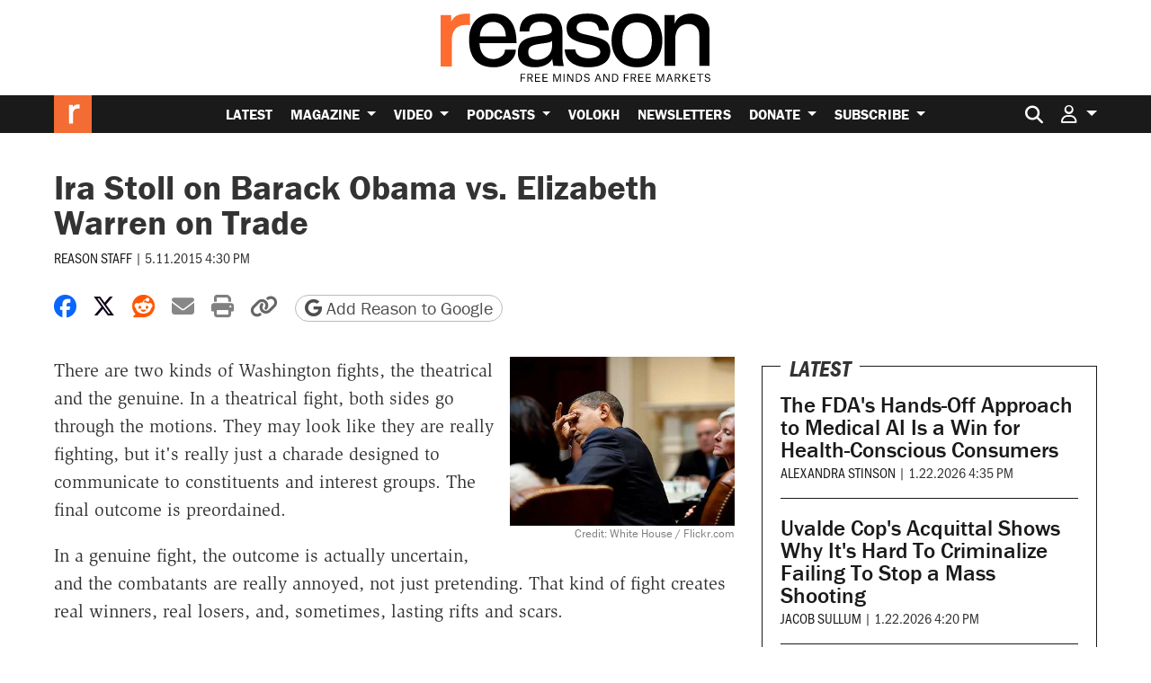

--- FILE ---
content_type: text/html; charset=utf-8
request_url: https://www.google.com/recaptcha/api2/anchor?ar=1&k=6LeMnkUaAAAAALL8T1-XAyB7vxpOeTExu6KwR48-&co=aHR0cHM6Ly9yZWFzb24uY29tOjQ0Mw..&hl=en&v=PoyoqOPhxBO7pBk68S4YbpHZ&size=invisible&anchor-ms=20000&execute-ms=30000&cb=4n37oloaulz0
body_size: 48888
content:
<!DOCTYPE HTML><html dir="ltr" lang="en"><head><meta http-equiv="Content-Type" content="text/html; charset=UTF-8">
<meta http-equiv="X-UA-Compatible" content="IE=edge">
<title>reCAPTCHA</title>
<style type="text/css">
/* cyrillic-ext */
@font-face {
  font-family: 'Roboto';
  font-style: normal;
  font-weight: 400;
  font-stretch: 100%;
  src: url(//fonts.gstatic.com/s/roboto/v48/KFO7CnqEu92Fr1ME7kSn66aGLdTylUAMa3GUBHMdazTgWw.woff2) format('woff2');
  unicode-range: U+0460-052F, U+1C80-1C8A, U+20B4, U+2DE0-2DFF, U+A640-A69F, U+FE2E-FE2F;
}
/* cyrillic */
@font-face {
  font-family: 'Roboto';
  font-style: normal;
  font-weight: 400;
  font-stretch: 100%;
  src: url(//fonts.gstatic.com/s/roboto/v48/KFO7CnqEu92Fr1ME7kSn66aGLdTylUAMa3iUBHMdazTgWw.woff2) format('woff2');
  unicode-range: U+0301, U+0400-045F, U+0490-0491, U+04B0-04B1, U+2116;
}
/* greek-ext */
@font-face {
  font-family: 'Roboto';
  font-style: normal;
  font-weight: 400;
  font-stretch: 100%;
  src: url(//fonts.gstatic.com/s/roboto/v48/KFO7CnqEu92Fr1ME7kSn66aGLdTylUAMa3CUBHMdazTgWw.woff2) format('woff2');
  unicode-range: U+1F00-1FFF;
}
/* greek */
@font-face {
  font-family: 'Roboto';
  font-style: normal;
  font-weight: 400;
  font-stretch: 100%;
  src: url(//fonts.gstatic.com/s/roboto/v48/KFO7CnqEu92Fr1ME7kSn66aGLdTylUAMa3-UBHMdazTgWw.woff2) format('woff2');
  unicode-range: U+0370-0377, U+037A-037F, U+0384-038A, U+038C, U+038E-03A1, U+03A3-03FF;
}
/* math */
@font-face {
  font-family: 'Roboto';
  font-style: normal;
  font-weight: 400;
  font-stretch: 100%;
  src: url(//fonts.gstatic.com/s/roboto/v48/KFO7CnqEu92Fr1ME7kSn66aGLdTylUAMawCUBHMdazTgWw.woff2) format('woff2');
  unicode-range: U+0302-0303, U+0305, U+0307-0308, U+0310, U+0312, U+0315, U+031A, U+0326-0327, U+032C, U+032F-0330, U+0332-0333, U+0338, U+033A, U+0346, U+034D, U+0391-03A1, U+03A3-03A9, U+03B1-03C9, U+03D1, U+03D5-03D6, U+03F0-03F1, U+03F4-03F5, U+2016-2017, U+2034-2038, U+203C, U+2040, U+2043, U+2047, U+2050, U+2057, U+205F, U+2070-2071, U+2074-208E, U+2090-209C, U+20D0-20DC, U+20E1, U+20E5-20EF, U+2100-2112, U+2114-2115, U+2117-2121, U+2123-214F, U+2190, U+2192, U+2194-21AE, U+21B0-21E5, U+21F1-21F2, U+21F4-2211, U+2213-2214, U+2216-22FF, U+2308-230B, U+2310, U+2319, U+231C-2321, U+2336-237A, U+237C, U+2395, U+239B-23B7, U+23D0, U+23DC-23E1, U+2474-2475, U+25AF, U+25B3, U+25B7, U+25BD, U+25C1, U+25CA, U+25CC, U+25FB, U+266D-266F, U+27C0-27FF, U+2900-2AFF, U+2B0E-2B11, U+2B30-2B4C, U+2BFE, U+3030, U+FF5B, U+FF5D, U+1D400-1D7FF, U+1EE00-1EEFF;
}
/* symbols */
@font-face {
  font-family: 'Roboto';
  font-style: normal;
  font-weight: 400;
  font-stretch: 100%;
  src: url(//fonts.gstatic.com/s/roboto/v48/KFO7CnqEu92Fr1ME7kSn66aGLdTylUAMaxKUBHMdazTgWw.woff2) format('woff2');
  unicode-range: U+0001-000C, U+000E-001F, U+007F-009F, U+20DD-20E0, U+20E2-20E4, U+2150-218F, U+2190, U+2192, U+2194-2199, U+21AF, U+21E6-21F0, U+21F3, U+2218-2219, U+2299, U+22C4-22C6, U+2300-243F, U+2440-244A, U+2460-24FF, U+25A0-27BF, U+2800-28FF, U+2921-2922, U+2981, U+29BF, U+29EB, U+2B00-2BFF, U+4DC0-4DFF, U+FFF9-FFFB, U+10140-1018E, U+10190-1019C, U+101A0, U+101D0-101FD, U+102E0-102FB, U+10E60-10E7E, U+1D2C0-1D2D3, U+1D2E0-1D37F, U+1F000-1F0FF, U+1F100-1F1AD, U+1F1E6-1F1FF, U+1F30D-1F30F, U+1F315, U+1F31C, U+1F31E, U+1F320-1F32C, U+1F336, U+1F378, U+1F37D, U+1F382, U+1F393-1F39F, U+1F3A7-1F3A8, U+1F3AC-1F3AF, U+1F3C2, U+1F3C4-1F3C6, U+1F3CA-1F3CE, U+1F3D4-1F3E0, U+1F3ED, U+1F3F1-1F3F3, U+1F3F5-1F3F7, U+1F408, U+1F415, U+1F41F, U+1F426, U+1F43F, U+1F441-1F442, U+1F444, U+1F446-1F449, U+1F44C-1F44E, U+1F453, U+1F46A, U+1F47D, U+1F4A3, U+1F4B0, U+1F4B3, U+1F4B9, U+1F4BB, U+1F4BF, U+1F4C8-1F4CB, U+1F4D6, U+1F4DA, U+1F4DF, U+1F4E3-1F4E6, U+1F4EA-1F4ED, U+1F4F7, U+1F4F9-1F4FB, U+1F4FD-1F4FE, U+1F503, U+1F507-1F50B, U+1F50D, U+1F512-1F513, U+1F53E-1F54A, U+1F54F-1F5FA, U+1F610, U+1F650-1F67F, U+1F687, U+1F68D, U+1F691, U+1F694, U+1F698, U+1F6AD, U+1F6B2, U+1F6B9-1F6BA, U+1F6BC, U+1F6C6-1F6CF, U+1F6D3-1F6D7, U+1F6E0-1F6EA, U+1F6F0-1F6F3, U+1F6F7-1F6FC, U+1F700-1F7FF, U+1F800-1F80B, U+1F810-1F847, U+1F850-1F859, U+1F860-1F887, U+1F890-1F8AD, U+1F8B0-1F8BB, U+1F8C0-1F8C1, U+1F900-1F90B, U+1F93B, U+1F946, U+1F984, U+1F996, U+1F9E9, U+1FA00-1FA6F, U+1FA70-1FA7C, U+1FA80-1FA89, U+1FA8F-1FAC6, U+1FACE-1FADC, U+1FADF-1FAE9, U+1FAF0-1FAF8, U+1FB00-1FBFF;
}
/* vietnamese */
@font-face {
  font-family: 'Roboto';
  font-style: normal;
  font-weight: 400;
  font-stretch: 100%;
  src: url(//fonts.gstatic.com/s/roboto/v48/KFO7CnqEu92Fr1ME7kSn66aGLdTylUAMa3OUBHMdazTgWw.woff2) format('woff2');
  unicode-range: U+0102-0103, U+0110-0111, U+0128-0129, U+0168-0169, U+01A0-01A1, U+01AF-01B0, U+0300-0301, U+0303-0304, U+0308-0309, U+0323, U+0329, U+1EA0-1EF9, U+20AB;
}
/* latin-ext */
@font-face {
  font-family: 'Roboto';
  font-style: normal;
  font-weight: 400;
  font-stretch: 100%;
  src: url(//fonts.gstatic.com/s/roboto/v48/KFO7CnqEu92Fr1ME7kSn66aGLdTylUAMa3KUBHMdazTgWw.woff2) format('woff2');
  unicode-range: U+0100-02BA, U+02BD-02C5, U+02C7-02CC, U+02CE-02D7, U+02DD-02FF, U+0304, U+0308, U+0329, U+1D00-1DBF, U+1E00-1E9F, U+1EF2-1EFF, U+2020, U+20A0-20AB, U+20AD-20C0, U+2113, U+2C60-2C7F, U+A720-A7FF;
}
/* latin */
@font-face {
  font-family: 'Roboto';
  font-style: normal;
  font-weight: 400;
  font-stretch: 100%;
  src: url(//fonts.gstatic.com/s/roboto/v48/KFO7CnqEu92Fr1ME7kSn66aGLdTylUAMa3yUBHMdazQ.woff2) format('woff2');
  unicode-range: U+0000-00FF, U+0131, U+0152-0153, U+02BB-02BC, U+02C6, U+02DA, U+02DC, U+0304, U+0308, U+0329, U+2000-206F, U+20AC, U+2122, U+2191, U+2193, U+2212, U+2215, U+FEFF, U+FFFD;
}
/* cyrillic-ext */
@font-face {
  font-family: 'Roboto';
  font-style: normal;
  font-weight: 500;
  font-stretch: 100%;
  src: url(//fonts.gstatic.com/s/roboto/v48/KFO7CnqEu92Fr1ME7kSn66aGLdTylUAMa3GUBHMdazTgWw.woff2) format('woff2');
  unicode-range: U+0460-052F, U+1C80-1C8A, U+20B4, U+2DE0-2DFF, U+A640-A69F, U+FE2E-FE2F;
}
/* cyrillic */
@font-face {
  font-family: 'Roboto';
  font-style: normal;
  font-weight: 500;
  font-stretch: 100%;
  src: url(//fonts.gstatic.com/s/roboto/v48/KFO7CnqEu92Fr1ME7kSn66aGLdTylUAMa3iUBHMdazTgWw.woff2) format('woff2');
  unicode-range: U+0301, U+0400-045F, U+0490-0491, U+04B0-04B1, U+2116;
}
/* greek-ext */
@font-face {
  font-family: 'Roboto';
  font-style: normal;
  font-weight: 500;
  font-stretch: 100%;
  src: url(//fonts.gstatic.com/s/roboto/v48/KFO7CnqEu92Fr1ME7kSn66aGLdTylUAMa3CUBHMdazTgWw.woff2) format('woff2');
  unicode-range: U+1F00-1FFF;
}
/* greek */
@font-face {
  font-family: 'Roboto';
  font-style: normal;
  font-weight: 500;
  font-stretch: 100%;
  src: url(//fonts.gstatic.com/s/roboto/v48/KFO7CnqEu92Fr1ME7kSn66aGLdTylUAMa3-UBHMdazTgWw.woff2) format('woff2');
  unicode-range: U+0370-0377, U+037A-037F, U+0384-038A, U+038C, U+038E-03A1, U+03A3-03FF;
}
/* math */
@font-face {
  font-family: 'Roboto';
  font-style: normal;
  font-weight: 500;
  font-stretch: 100%;
  src: url(//fonts.gstatic.com/s/roboto/v48/KFO7CnqEu92Fr1ME7kSn66aGLdTylUAMawCUBHMdazTgWw.woff2) format('woff2');
  unicode-range: U+0302-0303, U+0305, U+0307-0308, U+0310, U+0312, U+0315, U+031A, U+0326-0327, U+032C, U+032F-0330, U+0332-0333, U+0338, U+033A, U+0346, U+034D, U+0391-03A1, U+03A3-03A9, U+03B1-03C9, U+03D1, U+03D5-03D6, U+03F0-03F1, U+03F4-03F5, U+2016-2017, U+2034-2038, U+203C, U+2040, U+2043, U+2047, U+2050, U+2057, U+205F, U+2070-2071, U+2074-208E, U+2090-209C, U+20D0-20DC, U+20E1, U+20E5-20EF, U+2100-2112, U+2114-2115, U+2117-2121, U+2123-214F, U+2190, U+2192, U+2194-21AE, U+21B0-21E5, U+21F1-21F2, U+21F4-2211, U+2213-2214, U+2216-22FF, U+2308-230B, U+2310, U+2319, U+231C-2321, U+2336-237A, U+237C, U+2395, U+239B-23B7, U+23D0, U+23DC-23E1, U+2474-2475, U+25AF, U+25B3, U+25B7, U+25BD, U+25C1, U+25CA, U+25CC, U+25FB, U+266D-266F, U+27C0-27FF, U+2900-2AFF, U+2B0E-2B11, U+2B30-2B4C, U+2BFE, U+3030, U+FF5B, U+FF5D, U+1D400-1D7FF, U+1EE00-1EEFF;
}
/* symbols */
@font-face {
  font-family: 'Roboto';
  font-style: normal;
  font-weight: 500;
  font-stretch: 100%;
  src: url(//fonts.gstatic.com/s/roboto/v48/KFO7CnqEu92Fr1ME7kSn66aGLdTylUAMaxKUBHMdazTgWw.woff2) format('woff2');
  unicode-range: U+0001-000C, U+000E-001F, U+007F-009F, U+20DD-20E0, U+20E2-20E4, U+2150-218F, U+2190, U+2192, U+2194-2199, U+21AF, U+21E6-21F0, U+21F3, U+2218-2219, U+2299, U+22C4-22C6, U+2300-243F, U+2440-244A, U+2460-24FF, U+25A0-27BF, U+2800-28FF, U+2921-2922, U+2981, U+29BF, U+29EB, U+2B00-2BFF, U+4DC0-4DFF, U+FFF9-FFFB, U+10140-1018E, U+10190-1019C, U+101A0, U+101D0-101FD, U+102E0-102FB, U+10E60-10E7E, U+1D2C0-1D2D3, U+1D2E0-1D37F, U+1F000-1F0FF, U+1F100-1F1AD, U+1F1E6-1F1FF, U+1F30D-1F30F, U+1F315, U+1F31C, U+1F31E, U+1F320-1F32C, U+1F336, U+1F378, U+1F37D, U+1F382, U+1F393-1F39F, U+1F3A7-1F3A8, U+1F3AC-1F3AF, U+1F3C2, U+1F3C4-1F3C6, U+1F3CA-1F3CE, U+1F3D4-1F3E0, U+1F3ED, U+1F3F1-1F3F3, U+1F3F5-1F3F7, U+1F408, U+1F415, U+1F41F, U+1F426, U+1F43F, U+1F441-1F442, U+1F444, U+1F446-1F449, U+1F44C-1F44E, U+1F453, U+1F46A, U+1F47D, U+1F4A3, U+1F4B0, U+1F4B3, U+1F4B9, U+1F4BB, U+1F4BF, U+1F4C8-1F4CB, U+1F4D6, U+1F4DA, U+1F4DF, U+1F4E3-1F4E6, U+1F4EA-1F4ED, U+1F4F7, U+1F4F9-1F4FB, U+1F4FD-1F4FE, U+1F503, U+1F507-1F50B, U+1F50D, U+1F512-1F513, U+1F53E-1F54A, U+1F54F-1F5FA, U+1F610, U+1F650-1F67F, U+1F687, U+1F68D, U+1F691, U+1F694, U+1F698, U+1F6AD, U+1F6B2, U+1F6B9-1F6BA, U+1F6BC, U+1F6C6-1F6CF, U+1F6D3-1F6D7, U+1F6E0-1F6EA, U+1F6F0-1F6F3, U+1F6F7-1F6FC, U+1F700-1F7FF, U+1F800-1F80B, U+1F810-1F847, U+1F850-1F859, U+1F860-1F887, U+1F890-1F8AD, U+1F8B0-1F8BB, U+1F8C0-1F8C1, U+1F900-1F90B, U+1F93B, U+1F946, U+1F984, U+1F996, U+1F9E9, U+1FA00-1FA6F, U+1FA70-1FA7C, U+1FA80-1FA89, U+1FA8F-1FAC6, U+1FACE-1FADC, U+1FADF-1FAE9, U+1FAF0-1FAF8, U+1FB00-1FBFF;
}
/* vietnamese */
@font-face {
  font-family: 'Roboto';
  font-style: normal;
  font-weight: 500;
  font-stretch: 100%;
  src: url(//fonts.gstatic.com/s/roboto/v48/KFO7CnqEu92Fr1ME7kSn66aGLdTylUAMa3OUBHMdazTgWw.woff2) format('woff2');
  unicode-range: U+0102-0103, U+0110-0111, U+0128-0129, U+0168-0169, U+01A0-01A1, U+01AF-01B0, U+0300-0301, U+0303-0304, U+0308-0309, U+0323, U+0329, U+1EA0-1EF9, U+20AB;
}
/* latin-ext */
@font-face {
  font-family: 'Roboto';
  font-style: normal;
  font-weight: 500;
  font-stretch: 100%;
  src: url(//fonts.gstatic.com/s/roboto/v48/KFO7CnqEu92Fr1ME7kSn66aGLdTylUAMa3KUBHMdazTgWw.woff2) format('woff2');
  unicode-range: U+0100-02BA, U+02BD-02C5, U+02C7-02CC, U+02CE-02D7, U+02DD-02FF, U+0304, U+0308, U+0329, U+1D00-1DBF, U+1E00-1E9F, U+1EF2-1EFF, U+2020, U+20A0-20AB, U+20AD-20C0, U+2113, U+2C60-2C7F, U+A720-A7FF;
}
/* latin */
@font-face {
  font-family: 'Roboto';
  font-style: normal;
  font-weight: 500;
  font-stretch: 100%;
  src: url(//fonts.gstatic.com/s/roboto/v48/KFO7CnqEu92Fr1ME7kSn66aGLdTylUAMa3yUBHMdazQ.woff2) format('woff2');
  unicode-range: U+0000-00FF, U+0131, U+0152-0153, U+02BB-02BC, U+02C6, U+02DA, U+02DC, U+0304, U+0308, U+0329, U+2000-206F, U+20AC, U+2122, U+2191, U+2193, U+2212, U+2215, U+FEFF, U+FFFD;
}
/* cyrillic-ext */
@font-face {
  font-family: 'Roboto';
  font-style: normal;
  font-weight: 900;
  font-stretch: 100%;
  src: url(//fonts.gstatic.com/s/roboto/v48/KFO7CnqEu92Fr1ME7kSn66aGLdTylUAMa3GUBHMdazTgWw.woff2) format('woff2');
  unicode-range: U+0460-052F, U+1C80-1C8A, U+20B4, U+2DE0-2DFF, U+A640-A69F, U+FE2E-FE2F;
}
/* cyrillic */
@font-face {
  font-family: 'Roboto';
  font-style: normal;
  font-weight: 900;
  font-stretch: 100%;
  src: url(//fonts.gstatic.com/s/roboto/v48/KFO7CnqEu92Fr1ME7kSn66aGLdTylUAMa3iUBHMdazTgWw.woff2) format('woff2');
  unicode-range: U+0301, U+0400-045F, U+0490-0491, U+04B0-04B1, U+2116;
}
/* greek-ext */
@font-face {
  font-family: 'Roboto';
  font-style: normal;
  font-weight: 900;
  font-stretch: 100%;
  src: url(//fonts.gstatic.com/s/roboto/v48/KFO7CnqEu92Fr1ME7kSn66aGLdTylUAMa3CUBHMdazTgWw.woff2) format('woff2');
  unicode-range: U+1F00-1FFF;
}
/* greek */
@font-face {
  font-family: 'Roboto';
  font-style: normal;
  font-weight: 900;
  font-stretch: 100%;
  src: url(//fonts.gstatic.com/s/roboto/v48/KFO7CnqEu92Fr1ME7kSn66aGLdTylUAMa3-UBHMdazTgWw.woff2) format('woff2');
  unicode-range: U+0370-0377, U+037A-037F, U+0384-038A, U+038C, U+038E-03A1, U+03A3-03FF;
}
/* math */
@font-face {
  font-family: 'Roboto';
  font-style: normal;
  font-weight: 900;
  font-stretch: 100%;
  src: url(//fonts.gstatic.com/s/roboto/v48/KFO7CnqEu92Fr1ME7kSn66aGLdTylUAMawCUBHMdazTgWw.woff2) format('woff2');
  unicode-range: U+0302-0303, U+0305, U+0307-0308, U+0310, U+0312, U+0315, U+031A, U+0326-0327, U+032C, U+032F-0330, U+0332-0333, U+0338, U+033A, U+0346, U+034D, U+0391-03A1, U+03A3-03A9, U+03B1-03C9, U+03D1, U+03D5-03D6, U+03F0-03F1, U+03F4-03F5, U+2016-2017, U+2034-2038, U+203C, U+2040, U+2043, U+2047, U+2050, U+2057, U+205F, U+2070-2071, U+2074-208E, U+2090-209C, U+20D0-20DC, U+20E1, U+20E5-20EF, U+2100-2112, U+2114-2115, U+2117-2121, U+2123-214F, U+2190, U+2192, U+2194-21AE, U+21B0-21E5, U+21F1-21F2, U+21F4-2211, U+2213-2214, U+2216-22FF, U+2308-230B, U+2310, U+2319, U+231C-2321, U+2336-237A, U+237C, U+2395, U+239B-23B7, U+23D0, U+23DC-23E1, U+2474-2475, U+25AF, U+25B3, U+25B7, U+25BD, U+25C1, U+25CA, U+25CC, U+25FB, U+266D-266F, U+27C0-27FF, U+2900-2AFF, U+2B0E-2B11, U+2B30-2B4C, U+2BFE, U+3030, U+FF5B, U+FF5D, U+1D400-1D7FF, U+1EE00-1EEFF;
}
/* symbols */
@font-face {
  font-family: 'Roboto';
  font-style: normal;
  font-weight: 900;
  font-stretch: 100%;
  src: url(//fonts.gstatic.com/s/roboto/v48/KFO7CnqEu92Fr1ME7kSn66aGLdTylUAMaxKUBHMdazTgWw.woff2) format('woff2');
  unicode-range: U+0001-000C, U+000E-001F, U+007F-009F, U+20DD-20E0, U+20E2-20E4, U+2150-218F, U+2190, U+2192, U+2194-2199, U+21AF, U+21E6-21F0, U+21F3, U+2218-2219, U+2299, U+22C4-22C6, U+2300-243F, U+2440-244A, U+2460-24FF, U+25A0-27BF, U+2800-28FF, U+2921-2922, U+2981, U+29BF, U+29EB, U+2B00-2BFF, U+4DC0-4DFF, U+FFF9-FFFB, U+10140-1018E, U+10190-1019C, U+101A0, U+101D0-101FD, U+102E0-102FB, U+10E60-10E7E, U+1D2C0-1D2D3, U+1D2E0-1D37F, U+1F000-1F0FF, U+1F100-1F1AD, U+1F1E6-1F1FF, U+1F30D-1F30F, U+1F315, U+1F31C, U+1F31E, U+1F320-1F32C, U+1F336, U+1F378, U+1F37D, U+1F382, U+1F393-1F39F, U+1F3A7-1F3A8, U+1F3AC-1F3AF, U+1F3C2, U+1F3C4-1F3C6, U+1F3CA-1F3CE, U+1F3D4-1F3E0, U+1F3ED, U+1F3F1-1F3F3, U+1F3F5-1F3F7, U+1F408, U+1F415, U+1F41F, U+1F426, U+1F43F, U+1F441-1F442, U+1F444, U+1F446-1F449, U+1F44C-1F44E, U+1F453, U+1F46A, U+1F47D, U+1F4A3, U+1F4B0, U+1F4B3, U+1F4B9, U+1F4BB, U+1F4BF, U+1F4C8-1F4CB, U+1F4D6, U+1F4DA, U+1F4DF, U+1F4E3-1F4E6, U+1F4EA-1F4ED, U+1F4F7, U+1F4F9-1F4FB, U+1F4FD-1F4FE, U+1F503, U+1F507-1F50B, U+1F50D, U+1F512-1F513, U+1F53E-1F54A, U+1F54F-1F5FA, U+1F610, U+1F650-1F67F, U+1F687, U+1F68D, U+1F691, U+1F694, U+1F698, U+1F6AD, U+1F6B2, U+1F6B9-1F6BA, U+1F6BC, U+1F6C6-1F6CF, U+1F6D3-1F6D7, U+1F6E0-1F6EA, U+1F6F0-1F6F3, U+1F6F7-1F6FC, U+1F700-1F7FF, U+1F800-1F80B, U+1F810-1F847, U+1F850-1F859, U+1F860-1F887, U+1F890-1F8AD, U+1F8B0-1F8BB, U+1F8C0-1F8C1, U+1F900-1F90B, U+1F93B, U+1F946, U+1F984, U+1F996, U+1F9E9, U+1FA00-1FA6F, U+1FA70-1FA7C, U+1FA80-1FA89, U+1FA8F-1FAC6, U+1FACE-1FADC, U+1FADF-1FAE9, U+1FAF0-1FAF8, U+1FB00-1FBFF;
}
/* vietnamese */
@font-face {
  font-family: 'Roboto';
  font-style: normal;
  font-weight: 900;
  font-stretch: 100%;
  src: url(//fonts.gstatic.com/s/roboto/v48/KFO7CnqEu92Fr1ME7kSn66aGLdTylUAMa3OUBHMdazTgWw.woff2) format('woff2');
  unicode-range: U+0102-0103, U+0110-0111, U+0128-0129, U+0168-0169, U+01A0-01A1, U+01AF-01B0, U+0300-0301, U+0303-0304, U+0308-0309, U+0323, U+0329, U+1EA0-1EF9, U+20AB;
}
/* latin-ext */
@font-face {
  font-family: 'Roboto';
  font-style: normal;
  font-weight: 900;
  font-stretch: 100%;
  src: url(//fonts.gstatic.com/s/roboto/v48/KFO7CnqEu92Fr1ME7kSn66aGLdTylUAMa3KUBHMdazTgWw.woff2) format('woff2');
  unicode-range: U+0100-02BA, U+02BD-02C5, U+02C7-02CC, U+02CE-02D7, U+02DD-02FF, U+0304, U+0308, U+0329, U+1D00-1DBF, U+1E00-1E9F, U+1EF2-1EFF, U+2020, U+20A0-20AB, U+20AD-20C0, U+2113, U+2C60-2C7F, U+A720-A7FF;
}
/* latin */
@font-face {
  font-family: 'Roboto';
  font-style: normal;
  font-weight: 900;
  font-stretch: 100%;
  src: url(//fonts.gstatic.com/s/roboto/v48/KFO7CnqEu92Fr1ME7kSn66aGLdTylUAMa3yUBHMdazQ.woff2) format('woff2');
  unicode-range: U+0000-00FF, U+0131, U+0152-0153, U+02BB-02BC, U+02C6, U+02DA, U+02DC, U+0304, U+0308, U+0329, U+2000-206F, U+20AC, U+2122, U+2191, U+2193, U+2212, U+2215, U+FEFF, U+FFFD;
}

</style>
<link rel="stylesheet" type="text/css" href="https://www.gstatic.com/recaptcha/releases/PoyoqOPhxBO7pBk68S4YbpHZ/styles__ltr.css">
<script nonce="CcQ0QzolSW_6j4MzZbJ4sQ" type="text/javascript">window['__recaptcha_api'] = 'https://www.google.com/recaptcha/api2/';</script>
<script type="text/javascript" src="https://www.gstatic.com/recaptcha/releases/PoyoqOPhxBO7pBk68S4YbpHZ/recaptcha__en.js" nonce="CcQ0QzolSW_6j4MzZbJ4sQ">
      
    </script></head>
<body><div id="rc-anchor-alert" class="rc-anchor-alert"></div>
<input type="hidden" id="recaptcha-token" value="[base64]">
<script type="text/javascript" nonce="CcQ0QzolSW_6j4MzZbJ4sQ">
      recaptcha.anchor.Main.init("[\x22ainput\x22,[\x22bgdata\x22,\x22\x22,\[base64]/[base64]/MjU1Ong/[base64]/[base64]/[base64]/[base64]/[base64]/[base64]/[base64]/[base64]/[base64]/[base64]/[base64]/[base64]/[base64]/[base64]/[base64]\\u003d\x22,\[base64]\x22,\x22wogIGsKidMKPX1A+w4PCl8K1c8OlazQTUMOwacO/wpLCozc9chZiw6tOwpfCgcKHw7M5AsO/MMOHw6IIw7TCjsOcwqFudMOZWsOrH3zCr8Krw6wUw41tKmhGWsKhwq4Kw4w1wpcyZ8KxwpkbwqNbP8OIIcO3w685wr7CtnvCtMK/w43DpMOdKAoxSsOZdznCv8KOwr5hwoDCmsOzGMKdwqrCqsODwoAdWsKBw6wyWTPDpjcYcsK3w7PDvcOlw6Y3Q3HDrQ/DicONYXrDnT5WRMKVLEXDu8OEX8O6H8OrwqZjP8Otw5HCn8O6woHDogx7MAfDiBUJw75Qw5oZTsKBwq3Ct8Kmw6kEw5TCtRkTw5rCjcKVwrTDqmAAwqBBwpdrMcK7w4fCnCDCl1PCpcORQcKaw4rDvcK/[base64]/[base64]/Cqz4jXMKpw5TDkVF7BsOUYVAqKMO3LgsHw7bCk8KxNivDm8OWwoPDsBAGwrbDiMOzw6Itw6LDp8OTMMO7Di1WwqjCqy/[base64]/ClcKKMMK1S8KEDsODEcOSw7DCmcOYwrrCvl4tDDodQlJmasKLNcOJw6rDo8O9woRfwqPDkEYpNcKucTJHBsO/TkZ7w4ItwqErMsKMdMOKUsOAX8OtIsKNw64heXfDmcOAw5odSsKDwrZBwojCu27CvMO4w6LCtsKhw7zDrcOVw7YuwoRYQ8O4wrNcdSrDpMKcLcOUwpUXwo7CnG3CuMO6w6PDkBrCg8KwdRkmw4/DtyoOGyxLTQxiSB5iw4/[base64]/Cg8KwwrBmew8gBsKuesKwwrtjwppewpkVfMKawpN8wqR9wq8xw4nDm8OTO8OjVid5w4LCuMKTRsOSDFTCpsOUw5HDmsKAw6sDcsKhwrjCmDjDksKbw5nDsMOnQsKPwoXDosOtMMOvwozDj8OLRMOyw6ZHO8KSwrjCt8KxQ8OSA8OfFy3DqGIYw5s0w5vCpsKwL8K7w5/Cpn1rwoLCkMKPw4NlVj3CmMOaX8K2wrXCuFbCsBocwpAvwqwLw5JhODnCr3gPwp7CoMKvcsKAOl/CmcKiwos5w7PDrQhqwq48EjbCvm/CvBNkwpslw68jw45nYiHCpMKiw5JhRQ5GDgk4QgE2dMOzIDIAw4YPw5fCmcO5w4d5GlQBw6VCBn1FwpnCtMK1L1rCoApxLsKhFGl6esKYw6fCg8K+w7gYJMKEKWwtJsOZc8OBwqthSMK7dSjCg8KywrrDl8O5D8O5VDbDpMKmw6bCqSjDvsKYw41Ow4oSw5/[base64]/CncOAwo7DrsOpSBw2HUEtw7tjwrtNw6Fpwp55G2XCskLDqDvCpkclfcOFMg0ZwrcHwrbDvxDChcOawoBoaMK5Zx/DsTLCsMKjf1PCqWDCszYSScO+SVceamrDkMOFw6EcwoUhd8Ofw7nCoEvDr8O2w6IXwofCnHbDnBcVUT7Co3kveMKmHsKTI8OlUsOkF8OMYlzDlsKeY8O4w6fDmsKUNsKNw5JIPl/Cll3DpSTCmsOsw6V3B2vCpBvCqXRUwpRiw5lTw41fRlZ8wpwbDsO/w7J2wqt0Mn/[base64]/[base64]/[base64]/Di3t9w7AKw4c1BMKPw4Qgw5xxwqDCkDFPwqLCm8OddlbDjAxdPTdXwqxJGsO/bSwJwp5Jw7rDhsK+dMKESsKiRQ7DkcOpVG3CpMOtK1pjMcOCw7zDnwXDpm0AGcKBNkbCjMKVewYXb8Kdw5/[base64]/DlcKGPHDCl8Obw4FnbGAnw7JqwpvCq8Kgw4ZvAMKwwpvChxvDoB8YesOMwpRyXcK7bUnCn8Oewq9ow7jCpsKRQBLDvsOPwp4Yw6ULw5nCkgcoYcOZMTNvWmzDhsKpbj8HwoHDgMKqFsOJw7/ChicMR8KYa8KZw7XCvF4LfFjClCJnSMKNPcKTwrJ/Cx3Dm8OgLy9NRgN6bC8YCcOrGT7DlBPDmR4NwrLDhS8sw6RSwrnCglTDkTBfMmbDrMOAVWHDkm81w4DDmBzCgMOdUcKOKARiw7bDh0LCpG1VwrjCvcKKHsOME8OVwr7DosO3J2pCNWDCosOqGWvDpsKcFMKkbMKaV33CrHVTwrfDtCHCtnHDujA8wqbDlsKawo/DtktXQcKBw7EhKBkOwoRWw4ElAsOrw7UYwo4IHnpEwooDQsK0w5/DgMOzw7gqEMO4w57DoMO8wowPPzvCicKla8KXQi3DgwcgwpLDriPCn1Fawo7CocKCE8KDLnPCnMKLwqU0NsOXw4nDsDdgwos/OMOVbsOVw7/Dl8O6asKfwox8DMOEAsOrOEBYwrTDqy7DvBrDrW7DmEzCtiVlZWocfBN0wrvDusOxwrBzTcOgYMKOw5rDhHzCucOUwogrH8K5T1F4w4E4w4cGasOPJy9hw6YiCMOsVsODVyHCpEx4S8KwADvDhnNUD8OORsOTwrJnEsOFcsOyWMOGw4Y7QQ8QNRrCpFXCvm/Cv2BYAlzDpsKMw6bDlsOwBT/CohPCuMOYw4nDiiTDq8OWw5RncAHChF80OEDDtsKVd2RXw6/[base64]/DnsK/XA5dAGnDscKww5Z5Em8zw4hBw7XDm8Kba8Kjw74bw7DCkF/DgsKpwofDvMOgW8OCbcOEw4zDnsKrecK1ccKLw7TDgyTDvkvChmRuOTTDjMO0wrHDtxTCvsOIwoxFwrTCiEIcw4LDizo5OsKVRGbDuWjDug/[base64]/DpW1xCSDCiwPDlMKbXWjDiMOwwrY2w7RTwpM+wqtpcsK+YEBzc8OSwqrCnEwyw6XDoMKswpV9bsOTBMOSw4YDwo3CtxTDm8KKw6TCgcOSwrdWw4XDjsKnTzFow73CucK7w600b8OySBocw5w+a2TDlsOuw51lXsKgVgBOw6XCjS5/[base64]/DnB0kw4jDlWIfBMOxKHsew7Mvwp5zEz7DqEd2w6tWwrnCrsOOwr3CkUw1DsK2w7zDv8OeOcOZbsOuw5ASwpDCmsOmX8OYW8OxYsKycB7ClUpRwqfDpMOxw7PDmh7Dm8Ocw7tEJEnDjVVfw6BTZnTDgwjCv8O4RnAsTcKvGcOawonDgmJ8w7XCuhjDgh/DiMO2wqgAVQTCmcKacCxYwoolwoIbwq7CgMKvfllrwqjDucOvw7s6aSfDl8O0w5HCn2RQw4jDjcKoBj5pZ8OLBsO2w6HDtgvDi8OYw4TCl8KAOsOcGsOmFcOOw4zDtHvDhjwHw4jCvH8XKCt7w6MET3F6w7fDlxHDp8O/AsOfc8O3dMOOwqjCs8KrZcOpwoPCv8OfaMOzw5LDj8KYZxjDgDLDhV/DsQxfdglCwoDDjC7CucKWw5bCsMOpw7E/[base64]/w6TDssOGIcK5w6fCj1pCVMO1ckhGRsKxb2bDm8K4aXLCicKUwqpYNsKqw6/DusKoMHoKehTDhk0zXMKedxfCkcOcwr3ChsOiP8KGw6hFZsK3UMK7UTASOC/Crypnw4hxw4HDp8O6V8OsW8OTRHdzVRvCnQpbwq3Do0fDqSllcUcow7ZZZsKgwotzYRnCl8OwXcKwQcOtGsKJSFtNfzvDl2HDi8OhTsKEU8O6w7HCvTrCn8KjRipSLFXCncKvXyMMNkY1FcK1w43Dsz/CszHDhz8+wqcpwr3ChC3CkixlWcOfw7DDlmPDmMKHPx3CuiYqwpTDucOBwpdFwpwrRcONwqLDvMOeImkDQB/[base64]/[base64]/Cl0kdw69Tw4HDkMOZw7jDkXvCr8K/PsKnwrDCkcKuJS3DjMKvwpXCjgTCvmcVw7HDiR0Hw69oby3Co8KSwoPDjmfComzCusK+wrpFw70+wrcHwoEiw4TDgxQWAsOTKMOBwrrCvjlXw4h7wo8DJMO/wqjCsg3CgcOZNMO2e8OIwrXCllPDii5Nw4/CuMOyw4Bcwqw3w6zChMOrQjjCmUVNF2bCpBXCux/[base64]/CnSZue8KbbSfCk8OswqohwpdlwpArw7HCkMKYwqLDvVfCmU1kw4IsasOBCUTDksOiCcOAJiTDpD88w53CkDPCh8Ocw6jCilpFPirDu8Kyw5xDXMKQwpVrw5jDtybDnEtQw50hw5x/wp3DqiUhw5swHcOTZBllCRbCnsOrTDvCiMOHw6JFwpV7w53Cu8Oew4toe8OFwrFfYHPDu8Opw7MCwoMnQcO3wp9EccO/wp/Ch3vDqWLCscOJwp5TeVEAw71iZ8KWQlMlwqM8PsKjw5XCok9CHcORHcKUe8KIE8KwHhHDlFbDqcKWfcKLIGpEw7B3KAjDicKKwpohcMKkGcKJw6nDkwTCiDrDsjxiBsOEO8KVw53CsnDChAQ1TT/DgjoVw6NBw515w7fCoELDscOvATzDnsO7wq9mPsOowpvDkFHDu8KWwrgLw498X8KLD8OnEsKkTsKcGMOhUEjDqkfCnsOdw4/CuT/CtxNmw58VF23DqsKJw5LDjsO7cGnDrAbDpMKKw6zDgX1DCsKxwrVxw6HDgmbDgsKawrhQwpM3dkDDoxV/[base64]/BV9vbMOaw5Raw49lQsK/wq7Dt3Q6ADsQw53Chh0SYTrCszMIwrbCgh8MFsK5a8KQw4HDh0wVwpYxw4vChcKHwoHCp2Y3wqp9w5RKw4TDlxlsw5Q8IQ45wrc/HsOiwrvDm2M8wrgMCMKBw5LCjcOpwqXDplZ0UyU5Ug/[base64]/[base64]/Cv15OM2TDrsObCQUNwockwo1nbiXCnBTDq8KSw7wAw6nDnF4XwrMtw4ZhFH/CucKowrUqwqQqwqF6w5ZVw5JswrkwdB4nwq/CoAPCs8KhwpzDvG8GM8Kyw7LDr8KkKRA0IirCgsKRbHTDj8OXasKtwqfCozklDcKZwr96C8O6woMCRMKzM8OGVX0pw7bCksOawqzDklgWwqVHw6HCnDjDscKLZltvw5Zsw6JSGm/Du8OwKk3ChSkowqhxw7IVbcOpUCMxw5DCqcO2GsK8w4UHw752bnMhey7CqXkbBcK4fQ3ChcOsJsKbb3A3CsODAsOmw7TDnhXDtcO3wqQNw6Z8OFhxw5PCqSc5f8KIwqp9wpPDksK4H0dsw43DlA8+wrnDuzQpOnfDrG/CocOKY21pw4DDj8OYw4Auwo7DlW7CjWrCr07DrXwpAwLCosKCw4p/IcKoLQJPw5MUw74xwr7DrD4EBsOIw73Dr8KxwqzDjMK9IcKvE8OxEMOKSsKZGcKLw7HCicOpQsK6RWpnwrvCucK4FMKPQsOhYRXDk0jCncOqwq7CksKwFg1Hw4nDtsO0wo9Cw7/Cj8OIwrHDj8K/[base64]/DvE0aXTBcw5saw7ATwpU+w5fDglHCi8OPw55RWMKrAW7CjgInwrLCk8O4TmkIX8OaPMKbYGLDqsKjLgBXw48SYcKKNsKCGlRyD8OCw7HDjn9TwpEgwqjComHCuxjChyVVfCvCpsKRwqTDrcKdNV7CpMKtXxc0HX8Gwo/CisKpVcKeNCvDrMOhFRNPayUCw4QYVcKMwoLCscO5wp97ccOcOio4wpLCmjl7dsKzworCqk85UxZBw6nDnMOaC8K2w4fCpTkmHcKiRg/Dtk7Dqh0Pw5cHTMKrB8KrwrrDoznCmAoqTcO0w7NvKsOHwrvDo8OWwo06GHNWw5bCtcO+YAwqbT/CkDcObMOGacKzJF1Lw6/DvB/DmsKDcsOrBcKENcORFMKjKsOowrVYwrd/ZDzDgQY/[base64]/CsGTDm8OswqPDkBzCtm0Tw4MLIsOmf8OBw6bDvTDDoR/DrWXCjhB0DkgNwrQTw5/CmhspW8OIK8OFw6kRZikmwqkBJkLDuHTDs8Ouw6nDk8KPwoBVwot4w7JocsObwooXwq7Dr8Ktwo1Yw73DpMK/BcKlccOfXcOhPDR4wqpdw6okH8O5wq59VF7DrMOmDsOUUVXCoMOcwqPClQLCs8KewqVOwohrw4F1w7bCnHYwPMKLLE9kCMOjw6ROJkVZwo3CgAHCgjRPw7/[base64]/w5N+w5FXfcKsc8OfG0XCs8ONAMKURTw4cMOTwoQPw55zDcOqR2oXwprDijAaB8K0DmjDmlPDqMKQw7bCnXJEasKGE8KNFhLDocOuGCXCmcOvT3PCqcK9d2fCjMKseBzCiDfChlnChQ3Cl1/[base64]/wp/DrGsBwoYnw58qw6LDhRsuw5nDqMOpw61XwrjDgcKmw6ELesOKwrzDghw4P8OhNsOZXDM/w7sFXgbDmsK7PMK0w70NScK7Wn3Ck0nCqMK2wqzCqcK/[base64]/DhsKxECjDvVVBcS5mYMKfR8KNcgHDoyl4w7UvCjDCucKqw5bCicOCPg8Cw5HDkENUSy7CpsKjw67CkMOFw4XDnsKUw4TDhcK/wrVRbmPClcK4O10AT8O6w5Iuwr/Dl8O/w5DDjmTDrcKkwpnCk8KPw4oATsOHC3vDk8KlXsKUX8O/w4zCu0l7wodRwrUSesKiUynDs8Kdw4DCvl3Do8KOwrLCtMKoEk03wp/Cr8K3wpfDkGVAw7VTbMKow7MsPsKKwr5wwr5qUn1YZGjDkT4GRVRXw5NRwpHDvMOqwqHDnghDwrtXwqU1EhUswoLDvsOcd8O2AsKbWcKtWG49w45Ww5HDhX/DsQzCsE8+O8OEwqh/CMKewrJ4w7zCnmrDiFVawobDk8Kgwo3DkMOQF8KSwpTCiMKuw6t0PsOrKzxaw63DisOCwp/[base64]/[base64]/[base64]/M1/Dk8O5worDjcKEUCXDkWHDmlc4w7vClcK1woXCksKEwrJRbFvCtcKkwq4ua8O2wrnCklDDuMOswrDDk2ZTUMOawqkGC8OiwqTCq2FROGjDogwcw6XDkMOTw7wEXnbCvld9wr3Cm1YbKmbDk2YtY8O3wqZDLcO3agxRw5PCsMKOw5/CnMOkw6XDjXLDksKLwpjCgU7ClcOdw6bCmMO/w4loFR/DoMKsw7jDrcOlORM3HzbDucO7w7giR8OkQ8O2w5hxWcKSwoBkwoDCisOow7PDksKfwpTCoFzDjD/[base64]/[base64]/wrLDsiTCnzHDicO8KwEWwqPDvsOwZgMfw5BJwpYnCMOkwp1INcOSwo7DrDbCpxE+GsOaw5DCrSZsw67CoDpuw4pxw60Uw4oCLlDDuxrCmXzDt8OiScOXH8KWw6/[base64]/[base64]/[base64]/w5hNw6QHG8Otw6fDgHrDoRnCq8OwXsOHDlrDkhgOCsOfPF4Gw6bDqcO0eD/CrsKYw5VkHwnDp8KMwqPDp8OUw4UPL0rCuVTCtsK3Zi5+MMOdH8Olw7zCqMKyRF4jwpk0w63ChcOIVcKJXcK/wqp+VwDDuEcUdcOgw4hUw6TCrMO+bsKkwoDDhnpEG0bDh8KNwrzCmWTDnsKuPsOZccKFbjfDs8Onwo/DksOIwrzDocKmLAfDgjBnwqgbZMKiZMOvSxrDnXQlekMzwrLCjlIDWR9tXMKSGMKkwogkwoBKTsKHIj/Ds3fDrMKBYRXDhTZFPMKAwoTCg3zDusKHw4ZhQQHCpsOcwoTCtHAOw73DknTDhMO9w57CnDbDlFjDvsK6w4w3J8OpAsK7w44/[base64]/woHCs8ORFQhRwo43w5x+UzvDt8O8w7saXsO4woXDvQdeMMKYwqHDnUt1woBHCcO5cl7CoFHCg8Omw7Zcw7vCrMKLwqnCkcK9aVbDrMKtwrQLHMKaw47CnV5ywoAKFy06wrRww5vDhcOpTAonw6BCw53Dr8K5QsKqw7x+w5MiOcKJwoYfwoDDkDF/OVxJwoM3w4XDksOpwqnCr0MvwqlRw6bCtlPDhsOpwp4YCMOpHjbClEEBbzXDisOYLsKjw6FAQXTCpQUaSsOnw6HCoMKZw5vCssKdwq/CgMOdLzTClsOUasKgwo7CtQVNJcOEw4DDmcKDwpnCoUjCp8K6Txh+esKbScKKXX11bsOZeRjCkcKJUToNw4ApRGdAwofCv8KVw4jDhsOSYRIcw6ALwqhgwobDt3JywoYQwrrCjMOtaMKRw5TClGjCkcKBLz0rJ8OVw6vDmycoIzHChyLDqy9kwq/DtsKnfTrDuhAQDMOUwq7Cr23Du8O2w4RIwod7dVwUfSNJw4TCscKZwoJKEGTCvD7DkcOyw6fDrC3DssO9LC7DlcK8DcKDRcKxw7zCpwvCmsKdw6rCmT3Dr8OUw6/Dt8Ofw6ltw7U2Z8O2byzCocKHwoLCoW7Cp8OLw4fDkD46FMK5w67DjgnCryPCucOpCxTCuxbCusKKRl3CugcST8KFw5fCmQZqLz3Cj8KMwqcOC1Bvwp/DuxnCkR5LVHNQw6PCkR8VYGhjGyrCsQMBwpnDmw/[base64]/[base64]/CjQNjwrvCtCt/UsOGwogyAl3CjsK1AnnCuMOefMKOU8OmHMK1dkrCpsK4wpnClcKNwoHCljJrwrM7w7lhw4IdU8KiwpERCF/[base64]/DphxsP2HDjH3DkzMQw4pOwqTCoUA4w4vDm8K4wpMrKk7DgG7CsMO1IXbCicO6wrYMIsOgwqnDjyYxw50YwrjCq8Opw5IZwoxtL1nCiBArw4tiwprDi8OaCEXCo25fGhfCucKpwrM/[base64]/DqcO0w57CrVsNF8K/D8OXIEDDuipwY8KQdsK9wpbDjnkdaS/Dj8KTwrLDhMKswrNKJh7DjybCgl1dDlh6wo5FGcOwwrXDh8KHwobCkMOmw5XCs8KnF8Khw6kIDsKsLAk0YmvChcOBw7gMwogcwq8FbcOIwrfDjBNow74/IVtvwqp3wpVlLMKjYMOiw63CisOJw7N8w5bCpsOWwrrCtMOzXSzDmi3DvAt5Umt/GGXCl8ONcsK8T8KKSMOADcOoT8OeAMOfw7TDkisBRsOCbE4gw57CvRfDiMOZwp3CuXvDhxI/woYVwpbCvUkowrXClsKdwrHDg0/DmiXDtw3ClGEmw7/[base64]/DsihCw4xXwpfDoXTDs0XCs8O3w5jCtMOILMORwqXCji8swpljw557w49dQsOAw5tLOExZITzDokPCn8Oaw6fCjDTDusK0KQLDuMKVwoPCjMKNw7bCpsKGwrIdwr4MwqprezwWw7EQwoMowoDDlDTCiFNMOW9fwqPDki9Rw4zDpsOZw7jDuxswE8Kbw4lfw4/Cv8KtVMO4JFDCtAPCu2rClwYpw4ZmwoXDuTtmT8OIasK4eMKwwrwIGGFTbiTDtcOyHUkhwpzClknCtgbCmsOtS8O1w78PwqpZwpA+w5/CjgHCuwdyRxM8X1jCgBXDuS/[base64]/CqcKjGm7DmcOFw5oFDg/DjcK3w7HCk27DkVnDmsKFRDfDqwIJa0PDosOmwrTCpsKgfcOXM0ptwrcAw4TCkcOOw4/DsTUTUWR9Gw9Awp5rwpApwo8CAcKbwqBfwpQQw4fClsO9FMK1KhFDHjXDvsKowpQTNMKPwo4ibsKlwqBDK8OwJMO4VcOVLsK8woDDgQDDqMK9X380Q8OIw4Jgwo/DrFMwb8KFwqZQHyDChCgJBwAIbWDDj8Kww4DCkmDCoMK5w6UDw6MkwoswIcOzwr4sw501w4zDvFlgA8KFw6Qyw5cPwqrCgnkrKifCmsKvXAsWwo/CtsOWwrXDiWjCtMKNHFgvBhUiwoYqwrzDtDHCkChSwpdsT1HChMKcdsOufsKqwqLDssKqwoHCnV7DmWMSw5zDtcKWwrgHdMK7LnvCpsOISXjDmTpIwqQPwpd1JS/Dpl9Ew4jCiMOswr8Fw7cFwo/Cj00yGsOLw49/wp5awrZjfjzCpRvDvCNGwqTCn8Kkwr7DuWRIwqZ7BA7DhRPClsKrf8Oyw4PDnhnClcORwr4ewpQAwpJ0L1DCp1UpdMO4wpsbaHnDucKiwq5dw7IkGsKcdMK4OzBMwqlXw4ZPw7grw6NSw5Riwo/Ds8KLIMOFeMODwoBBT8K7HcKdwo97w6HCu8Otw53Do0LDmsK4bSQ0XMKTwpfDssOxOcOUwrLCuzkMw5ERw4lywp/Cpm/[base64]/CucOLwqfDrjvCosKcwpHDqH7DszXCqsOGw4PCnMOAeMO6BMKdw4FzJcKxwokhw4bClMKRWsOnwofDimJRwqPDnhcXwpgrwqTCjzYIwo/Dt8Oew7tbNcKVasO+WDnCjg5ITnMlBcOuVcKWw54+DEDDpBPClX/[base64]/d38pwqgBw4DDkcOyD8K3wpc1w55ZJMK2w5U5ayxKBsObF8Kkw6bDpMODC8KGH1LDuE0iHnhcA3N3wpPDssO8TsKtZsOtw4jDqWvCizXClF18wq1NwrXDlSU1YgpEasKnXF9NwonCigbDocOww78PwpTDmMKBwovCnMKBw70rwoTCrgxvw4bCgcK8w5/CvcOxw4LDhDgQw59vw4rDiMKXwrTDlkbCmcORw7tbNxQeHEHDhUFVWjHDuRfCsyhLcsK6woPDhXPDngBPY8KvwppDU8KzR1jDr8KhwoNecsO6ICPCv8KlwqDDgsORwofDiw/[base64]/Du8OewrXCgcOGWj83UkZYwqA0DVnDv0Few53DmU8SbEPDq8KlGV8JFSzDqcOxw7ABw5/DrEjDnUXCgT/CpMO/c2k+F2gkLG8DacKnw49WLBN/VcONa8KSOcOBw5Z5e0M0Ugt0wpvCj8Ouc38eABjDosKwwrk8w53CuiRcw7ptRBJkSsKmwrtXPcKlYk9xworDgcODwoQgwogkw7cPAMKxw73DhsOdYsO4TkwXwpDDusO5wozDp0vDoV3DucK6bcKLFFUXw5/DmMKuwoY2EkZ3wqzDrXbCqsOhTcKcwqdSGRHDlCTCh3hmwqh3LwJMw6VVw7zDncKbAlTCq0bCjcOZfgXCoCPDusKlwp1owpXCo8OAIT/DsEM6aizCtcOHwqXDvcO2woVTW8K7IcOOwopiEWspUcOyw4F+w7JVTnEUP2kRJsOEwo4DfSkkbFrCnsK2CsOCwoPDnnnDg8KgGwrCrzTDk2lVQMKyw5I3wqTDvMK6wqx2wr1Iw4QWSGB7cjgXEErCo8KdMsKQWCYdD8O7woE8QcO2wqV5U8KPHQxrwpFUKcOZwo/[base64]/[base64]/w5R3OMOtwr0Ww4DCoRPCkQdww4bCsMOawpkrwpcbI8OawqQADxNabsKgSjTDjwXCtcOKwpl/wrtGwp7Cv3bCkDAqUWocJMOtw43CvcO2woVta0sXw4UbewrCnCRCKFk7wpRbwpIjJMKQEsKyIV7DosKwRMOxIsKOPX7DpWJ/[base64]/[base64]/Cr8Kaw752GUoZKQbDlVLCgV7CjcKJwoPCjsKSEMOaM8OrwptZXMKTwo5Uw5tjwqdAwr1iPsO8w5/CrwbCmcKET1A5OcKGwqbDkHBLwp1uFsKvDMK2IhDCj3YRclXCjGlDw6YbJsKAEcKPw47Dj1/Coz3DksKvf8Ofwq7Cm0HDtUvClFXDuhZABMOFwoPCvgAtwoRrw5LCr0hYPVY1JwABwqLDgB7Di8OVdg7Cv8OmZAh+wrANwqpswqdcwozDrHQ1w6bDnBHCrcOKCGfChg09wrfCojYMJGDCuWYlcsOxNQTClm92w4/DvMOxw4U/RVnCuWU5BcKmG8KgwoLDuyDChl7CiMOEfMKjwpPCk8Opw54iAEXDj8O5ZsKjw7sCD8Olwo9hwpHCu8KxZ8Khw5MNwqkeUMOZdm3Ds8O+wpBFw4HChMKzw7vDu8OqCTPDrMKiEzfCn3HCh0bCssKjw502dMOMfl5tExBeM0cTw53CnyFbw7XDin/CtMOewokQwonCvmwXeh7Drm5mDGPDvW89w7omWjjCq8O0w6jDqT58wrdWwqHDgcOdwqHCrV/[base64]/CuUTCn8Ogw5Zgwr8Kw7V5BA/Cl8O4Vw89wpPDgsKDwoYrw4jDm8OJw41iaAAkw7gbw53Cr8K7dcKWw7JoK8O2wrluBcO/wphSMC3Ci3bDvxvCnMOWd8OEw6TDtxB2w5Ebw7FuwpJOw5FCw50iwpFYwq3CtkXCkWXCuDjDkQdTwr9ZGsKpw5g0dWUYInMJw68nw7UvwoXCiRdiVsKlL8KtVcOjwr/DvmJ/TcOrw7/CtsKnw5PCksKzw5TDoWBdwp1iJgjClMKlw510E8KsdXh3wrU7SMKlwonCkHhKwqPCq03DtsOiw5svDhvCl8K3woUQZDPCjsKUOcOLVsO3w44Ew7NjJhDDncOWesOvIsK2F2DDt2AXw5nCtMKHJ0DCqnzDlildw5bCmS8fLMK+McOOwpvDjlg1w43DsE3DrW7Ci0jDn2/ClTDDqcKCwpELecKVUUPDtRHCp8OBAsOgFnLDmgDCjnzDrQjCpsODIAVFwphCw73DicO3w6vCr0HDuMO5w7fCq8OFfiXCmSzDpcOLBsKyc8OkdMKDUsKvw67DksOxw5NLfGTCrQ/[base64]/[base64]/[base64]/w5ssworCs0BbE8KhwotxcMK/[base64]/[base64]/[base64]/Cv8OjwqDCqMODOcKlwqfDuMOBw6bCvH5gR0rCvcK/UcKWwpp4ZiVhwqhNVG/DoMONwqvChMO8OgfCrjDChTPCgcKiwppbbD/[base64]/DkH/CksKSIMKRX2xHV8OqwpB9Y8O5Ngh2ZMOQYyPChhwWwoN3UcK/ADnCoyfCgMKRM8OEw7/Dm1bDtHbDniE9FsO+w4rCjhwEV3/[base64]/Cq8OzQkjDsHHCtmU1w5vDqjIResKFwpfCj3zCohB+w7E6woXCsmbCmjTDml7CsMKwC8O8w4xKUsOTBFbCq8O6w7nDoipWPcOSwrTDqnLCjVNLOcKfakXDiMKRVC7Cpy/DisKYKMOgwoxdHDnCuRjChC9iw5LDnAbDj8OswpEfGW5xWwpFEwVJHMO3w4kAe23ClMOuw5nDvsKQw7fDlkDDisK5w4PDlMONw5sGaF3Dk0kowpbDicOsN8K/w6PDlibCrl83w6VWwqBwZcOPwpnCvcOFFi1zdGHDszJ3wqbDpcKbw7licUjDiUoCw4NzQsK8woTCsUclw4hMdsOdwpQ0wrorZiNMw5cMLABdBjPCi8Obw4E2w4rCmABqGcK9SsKbwrcWWhDCnyMiw5EDIMOEwo56C0fDgMO/wp4jTnAVwojCnElpOHwbwp46UMKiU8OJNGZoY8OgIH3DtH3CuRlwHBMFfcOnw5TCkGRYw443HHECwplbRWnCrinCscOVcARANcOrA8O4w54Pw7PDp8OzWExCwp/Dnw1+w54LHMOoKxQEZxgBRMKlw57Cn8OXwqHCmsKgw6d/woF6YB/[base64]/CqsOJRHrCmsKIw4TCusKfw6ZFwoscUF87wqHDpHolDcK1c8K9d8Ofw4ATfBbClkZ6MHt3w7nCjsKsw5wwSsKNAnBbZi4+Y8OHcCUzH8O6SsKrH18iGsKQw5bCicOcwr3CtMKGQQfDqMKuwrrCmDcew7Z8wrDDiR/ClV/[base64]/Dq8KqDmsMAsOKO8KgdsOXwqh2w6kNIifDmVQjU8KvwpgcwpDDrw7Clg3DtgLCjcO1wpLCjMOcXAwRV8Otw7PDosOHw4HCpcOmBH3CjUvDucObYcKdw7NUwpPCusKcwq1ww69zeR8uw6/CnMKNL8OYw48bwrzCjEjDlEjCpMK3w77Cv8OFeMKbwowUwp3CncOFwqNiwrXDty7DhDbDon8WwrfCm3nCsj51VcKtQcOYw6hdw5XChcOCZcKUM3J8WcOww6LDhcOBw5HDuMKfw5fDmMO/[base64]/[base64]/CvcKNw4JMAWdSwoHDjCPCosKXw7HCg8KbLsKNw7bCihYpw5jCl1xDwoLCgytywo0hwprChSM+woxkw5jCpMKfJjnDqUrDnhzCtAlHw7rCj2bCvT/DlUvDpMOuw6nCmgUeYcO4w4zCmAVEw7XDjQfDvn7DrMOpb8OYejXDlMKQw63DrnHCqD8Dwp8awp3DtcOsVcKacsKHKMOZwrZuwqtYwqY5wrASw7TDnU/[base64]/DhMO7w7bClXJMIXMYXMOlwrHCsgtKw5YTbQjCpxnDk8Kkw7DCljbDqkvClMK5w77DncOdwovDhTx6XsOlSsK9GjbDk1nDsWPDjcONcBDCqidnwpNIwprCjMKiFnV8w7g6wq/CukTDnBHDmB7DpcOdcSvCgUk2A2sow4Zkw7HDh8OHfw1+w643b3AKP0odNT7Do8K4wp/Dh1DDt2dhHzddwo7Dg2rDkQLCrsKSJlnDqsKLVRXCvcKpGzMHLy11AGxtOkjCowN8wpl6woIROMOzRsKjwqrDtDNNLsO6YUfCqMKowq/CuMOowqrDucO8w4rDky7DrMK7Z8KdwoMXw47Co0LCi2zDrWETwocRTsOnTUnDgcKow5ZqXMK8KH/CvgkAw7rDqsOBS8OxwoNzDMOBwrpZXcOtw64lO8KiBMO9RgBWworDhA7CssOJasKLwpnCpsOmwqhjw4HCqULDmMOqw5bCtgjDp8KOwoNsw5/CjDZkw6M6JkfDp8KFwoHCv3BPWcK1aMKRACAkCUjDh8K+w7LCocKvw69MwqHDpsKJVQI2w7/[base64]/CngE+wq16TsKXMErCtMK0w7w+w5PCvsKbScOlw4gaL8KXKMOww70iwp5dw7/CtsOjwowJw5HChMKZwofDksKGEMOPw6sKQUxHU8KkRlnCp2LCvWzDgsK+ZEgowqRzw607w7PCjRlew4fCosKqwos5AcO+wqnDijATwrZAGWvDn24vw6ZoJ0UKQiXDvgFWOEdTw7RKw6tqw7DCjcOlw5XDjmfDhGpYw6/CqX15VRvCqcO2XDAgw5pqaB3CusOgwqjDomrDl8KBw7F/w7rDtcOEHcKHw7gaw4LDt8OPYMKuDMKBwpvCoB3Cl8KURMKpw4tLw60faMKUw5IDwqEiw6fDngvCq0nDsxxCScKhVcK0M8KUw68sbUAgHMKbewfCpiZYJMKvw6VFG1gVwpTDrXHDm8KNWsOQwqXDrG/CmcOsw7XCj3wjw7LCoFnDjsOUw55zcMKTGMKUw4DCjGYFCcKIwrsZEcObw50RwoxhJXsswqDCgsOVwrY2T8OQwonCvAJ8aMK1w4E9MMKwwpRvI8O+wrLCgkXCgcONCMOxDEDDkxAyw6nDpm/Dr3www5UiVSlCSCF2w7ZuYjlYwrbDhit4PMOFTcKbGgNdFDnDt8K4wowdwp7Cu0YtwrvCpApvD8KJYsK9ZFrCkHbCosKvNcK7w6rDq8OIDsO7esO1A0YAw4tYw6XCj38fKsObwrYiw5/DgMKKG3PCksOkwoQiM3bCsHwLwqjDsQ7DssOqDsOoVcOScsOeJx7DnloSHMKhd8OJwrTCmxduGMO7w6M1BDPDosOrwoDDmMOgSFRswoXCmWfDuAI1w6kpw5YawrDCnBdqw7EBwrVow7nCgcKVwol1FQhEB3MrWGnCuHnDrcKEwq9kw5JUC8Ocw4g/dTgcw70Vw5DDk8KGwrVvTlbDnMKhP8OgbcK9w7vCu8O/G2PDhTIrHMK5UcODwoDCikY3IAQ6G8Ojd8KNHMKMwr9Tw7DCmMKlcX/ChsOSwqkSwooFw7DDl1kew5dCRysewoHClEN1fG8dw4zCgF0TdBTDn8OWEkXCmMOwwoRLw5NpQMKhdBB/YsKMN15/w7NWwoEwwqTDpcOswoZpGTZBwqNQacOMwpPCvjNgWDhIw64zKyvCtMKywqdswrJFwqXDosKsw7Rqwo8ewoHDrMKbwqLCrQ/DkMO4bzMzXVYrwqkDw6dwY8Odw7zDtVoECD/DmMKIwqFEwpIycMKcw5tqcV7DhAVxwqE0wpbCkA3DkCRnwpjDuirCrhnCqsKDw6x7c1oKw51LasKCf8KvwrDCgWbCtUrCmB/[base64]/U8O/w7LDnkhbMSXChcOWw5fCvcKXYS9cZw4/UMKowqzCn8Klw7zCggrDjSXDnsKDw4jDuk00eMKzY8OaT1FLZsOawqY9wr40TXfDp8ObSThndMK7wrDDggNgw61bCXw6dmvCsWbClsO/w4jDq8OsIwfDkcKKw5fDhcKrFwxELnfCqsOIbUHCmj4Lw71/w4ZeU13DpsOCw4x+H3cjIMKfw5pbJMOvw517EUR8RwLDikQ2fcONwq1HwqrCi2XCgcOBwpA6f8KMSiVVNU5/wq3DjMO5BcK2w63Do2ROEG/DnDQYwq8zw5TCl3odVk09wpLCoi4daSM4DsOkLcOUw5Ykw6vDvQjDoX1yw4HDgS8tw6jDmwcgNcKKwrkDw6bDq8O2w67ClMOcDcO+w4HDtHkhw4ULw4hAAMOcB8KgwqNqa8ONwr1kwo8HFsKRw50YG2zDo8Oywpd5w4c4WcOlJ8KJwpLDicOAHE8gQS3Ct1/DuxbDvMOmQMK5wpDCs8KDPw0DQxbCkR47JRNWCcKzw6MdwqU/bk0QP8ONwp4YdMO8woxvecOlw5h6w6nDmQ\\u003d\\u003d\x22],null,[\x22conf\x22,null,\x226LeMnkUaAAAAALL8T1-XAyB7vxpOeTExu6KwR48-\x22,0,null,null,null,0,[21,125,63,73,95,87,41,43,42,83,102,105,109,121],[1017145,768],0,null,null,null,null,0,null,0,null,700,1,null,0,\[base64]/76lBhnEnQkZnOKMAhnM8xEZ\x22,0,1,null,null,1,null,0,1,null,null,null,0],\x22https://reason.com:443\x22,null,[3,1,1],null,null,null,1,3600,[\x22https://www.google.com/intl/en/policies/privacy/\x22,\x22https://www.google.com/intl/en/policies/terms/\x22],\x22uMfmbLDApLIE5Oa/lH9gDAUPlRCap7VuB05SBVj+SR4\\u003d\x22,1,0,null,1,1769139366773,0,0,[53,88,176],null,[41,87,48,252,157],\x22RC-La12V8mj5IAs_w\x22,null,null,null,null,null,\x220dAFcWeA4Xoi7QdET7HXbh1EVnvc_9z2kRdCrJCQkWt5jT4GicBZbsmLQzFB9JuDRkLVgdOaIObtHTY-3v0Y9n4_XguMZuk85Clg\x22,1769222166942]");
    </script></body></html>

--- FILE ---
content_type: text/plain;charset=UTF-8
request_url: https://c.pub.network/v2/c
body_size: -111
content:
18e5ba7e-0cb1-4af6-9189-edd43ce5973d

--- FILE ---
content_type: text/plain;charset=UTF-8
request_url: https://c.pub.network/v2/c
body_size: -256
content:
b6c33716-6690-42ed-838d-7ed326fca69b